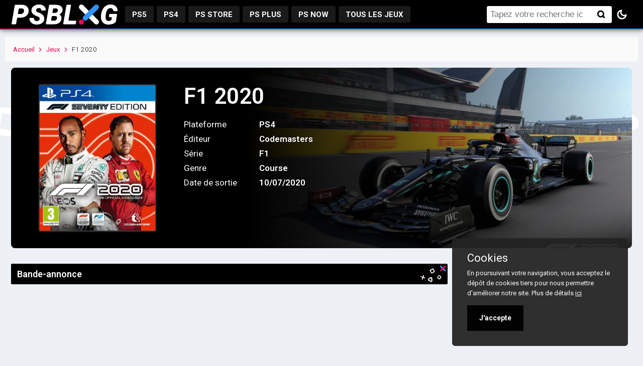

--- FILE ---
content_type: text/html; charset=UTF-8
request_url: https://psblog.fr/jeux/f1-2020/
body_size: 7263
content:
<!DOCTYPE html> <!--[if IEMobile 7 ]><html lang="fr-FR" class="no-javascript" class="no-js hidden iem7"> <![endif]--> <!--[if lt IE 7 ]><html lang="fr-FR" class="no-javascript" class="no-js hidden ie6 oldie"> <![endif]--> <!--[if IE 7 ]><html lang="fr-FR" class="no-javascript" class="no-js hidden ie7 oldie"> <![endif]--> <!--[if IE 8 ]><html lang="fr-FR" class="no-javascript" class="no-js hidden ie8 oldie"> <![endif]--> <!--[if (gte IE 9)|(gt IEMobile 7)|!(IEMobile)|!(IE)]><!--><html lang="fr-FR" class="no-javascript" class="no-js hidden"><!--<![endif]--><head><meta charset="UTF-8"><meta name="viewport" content="width=device-width, initial-scale=1"><meta name='robots' content='index, follow, max-image-preview:large, max-snippet:-1, max-video-preview:-1' /><style>img:is([sizes="auto" i], [sizes^="auto," i]) { contain-intrinsic-size: 3000px 1500px }</style><link media="all" href="https://psblog.fr/wp-content/cache/autoptimize/css/autoptimize_dd987f1b2d1389fd35d46352f563b67d.css" rel="stylesheet"><title>F1 2020 - PSblog.fr</title><meta name="description" content="F1 2020 : toutes les informations du jeu sur PlayStation. Les dernières actualités, vidéos, caractéristiques et la date de sortie." /><link rel="canonical" href="https://psblog.fr/jeux/f1-2020/" /><meta property="og:locale" content="fr_FR" /><meta property="og:description" content="F1 2020 : toutes les informations du jeu sur PlayStation. Les dernières actualités, vidéos, caractéristiques et la date de sortie." /><meta property="og:url" content="https://psblog.fr/jeux/f1-2020/" /><meta property="og:site_name" content="PSblog.fr" /><meta property="article:publisher" content="https://www.facebook.com/psblg.fr/" /><meta property="og:image" content="https://psblog.fr/wp-content/uploads/2020/11/f1-2020.jpg" /><meta property="og:image:width" content="768" /><meta property="og:image:height" content="432" /><meta property="og:image:type" content="image/jpeg" /><meta name="twitter:card" content="summary_large_image" /><meta name="twitter:site" content="@psblogfr" /> <script type="application/ld+json" class="yoast-schema-graph">{"@context":"https://schema.org","@graph":[{"@type":["WebPage","ItemPage"],"@id":"https://psblog.fr/jeux/f1-2020/","url":"https://psblog.fr/jeux/f1-2020/","name":"F1 2020 - PSblog.fr","isPartOf":{"@id":"https://psblog.fr/#website"},"primaryImageOfPage":{"@id":"https://psblog.fr/jeux/f1-2020/#primaryimage"},"image":{"@id":"https://psblog.fr/jeux/f1-2020/#primaryimage"},"thumbnailUrl":"https://psblog.fr/wp-content/uploads/2020/11/f1-2020.jpg","datePublished":"2020-11-24T10:21:28+00:00","description":"F1 2020 : toutes les informations du jeu sur PlayStation. Les dernières actualités, vidéos, caractéristiques et la date de sortie.","breadcrumb":{"@id":"https://psblog.fr/jeux/f1-2020/#breadcrumb"},"inLanguage":"fr-FR","potentialAction":[{"@type":"ReadAction","target":["https://psblog.fr/jeux/f1-2020/"]}]},{"@type":"ImageObject","inLanguage":"fr-FR","@id":"https://psblog.fr/jeux/f1-2020/#primaryimage","url":"https://psblog.fr/wp-content/uploads/2020/11/f1-2020.jpg","contentUrl":"https://psblog.fr/wp-content/uploads/2020/11/f1-2020.jpg","width":768,"height":432},{"@type":"BreadcrumbList","@id":"https://psblog.fr/jeux/f1-2020/#breadcrumb","itemListElement":[{"@type":"ListItem","position":1,"name":"Accueil","item":"https://psblog.fr/"},{"@type":"ListItem","position":2,"name":"Jeux","item":"https://psblog.fr/jeux/"},{"@type":"ListItem","position":3,"name":"F1 2020"}]},{"@type":"WebSite","@id":"https://psblog.fr/#website","url":"https://psblog.fr/","name":"PSblog.fr","description":"Site dédié à l&#039;actualité PlayStation","publisher":{"@id":"https://psblog.fr/#organization"},"potentialAction":[{"@type":"SearchAction","target":{"@type":"EntryPoint","urlTemplate":"https://psblog.fr/?s={search_term_string}"},"query-input":{"@type":"PropertyValueSpecification","valueRequired":true,"valueName":"search_term_string"}}],"inLanguage":"fr-FR"},{"@type":"Organization","@id":"https://psblog.fr/#organization","name":"PSblog.fr","url":"https://psblog.fr/","logo":{"@type":"ImageObject","inLanguage":"fr-FR","@id":"https://psblog.fr/#/schema/logo/image/","url":"https://psblog.fr/wp-content/uploads/2020/10/logo.png","contentUrl":"https://psblog.fr/wp-content/uploads/2020/10/logo.png","width":1200,"height":1200,"caption":"PSblog.fr"},"image":{"@id":"https://psblog.fr/#/schema/logo/image/"},"sameAs":["https://www.facebook.com/psblg.fr/","https://x.com/psblogfr"]},{"@type":"VideoGame","@id":"https://psblog.fr/jeux/f1-2020/#videogame","url":"https://psblog.fr/jeux/f1-2020/","mainEntityOfPage":"https://psblog.fr/jeux/f1-2020/","name":"F1 2020","applicationCategory":"game","genre":["Course"],"gamePlatform":["PS4"],"operatingSystem":["PS4"],"datePublished":"2020-07-10","publisher":[{"@type":"Organization","name":"Codemasters","url":"https://psblog.fr/jeux/editeurs/codemasters/"}],"image":{"@type":"ImageObject","url":"https://psblog.fr/wp-content/uploads/2020/11/f1-2020-jaquette.jpg","width":300,"height":378}}]}</script> <meta property="og:title" content="F1 2020" /><meta property="og:type" content="game" /><link rel='dns-prefetch' href='//fonts.googleapis.com' /><link rel="alternate" type="application/rss+xml" title="PSblog.fr &raquo; Flux" href="https://psblog.fr/feed/" /><style id='classic-theme-styles-inline-css' type='text/css'>/*! This file is auto-generated */
.wp-block-button__link{color:#fff;background-color:#32373c;border-radius:9999px;box-shadow:none;text-decoration:none;padding:calc(.667em + 2px) calc(1.333em + 2px);font-size:1.125em}.wp-block-file__button{background:#32373c;color:#fff;text-decoration:none}</style><!--[if lt IE 8]><link rel='stylesheet' id='psbdesign-ie-css' href='https://psblog.fr/wp-content/themes/psbdesign/css/ie.css' type='text/css' media='all' /> <![endif]--><link rel='stylesheet' id='google-font-roboto-css' href='//fonts.googleapis.com/css?family=Roboto%3A400%2C400italic%2C600%2C600italic%2C700%2C700italic%2C800%2C800italic&#038;ver=6.8.3' type='text/css' media='all' /> <!--[if lt IE 9]> <script type="text/javascript" src="https://psblog.fr/wp-content/themes/psbdesign/js/vendor/html5shiv.min.js" id="html5shiv-js"></script> <![endif]--> <!--[if lt IE 9]> <script type="text/javascript" src="https://psblog.fr/wp-content/themes/psbdesign/js/vendor/selectivizr.min.js" id="selectivizr-js"></script> <![endif]--> <!--[if lt IE 9]> <script type="text/javascript" src="https://psblog.fr/wp-content/themes/psbdesign/js/vendor/respond.min.js" id="respond-js"></script> <![endif]--><link rel="https://api.w.org/" href="https://psblog.fr/wp-json/" /><link rel="alternate" title="JSON" type="application/json" href="https://psblog.fr/wp-json/wp/v2/jeux/1662" /><link rel="alternate" title="oEmbed (JSON)" type="application/json+oembed" href="https://psblog.fr/wp-json/oembed/1.0/embed?url=https%3A%2F%2Fpsblog.fr%2Fjeux%2Ff1-2020%2F" /><link rel="alternate" title="oEmbed (XML)" type="text/xml+oembed" href="https://psblog.fr/wp-json/oembed/1.0/embed?url=https%3A%2F%2Fpsblog.fr%2Fjeux%2Ff1-2020%2F&#038;format=xml" /><link rel="apple-touch-icon" sizes="180x180" href="/apple-touch-icon.png?v=1.1"><link rel="icon" type="image/png" sizes="32x32" href="/favicon-32x32.png?v=1.1"><link rel="icon" type="image/png" sizes="16x16" href="/favicon-16x16.png?v=1.1"><link rel="manifest" href="/site.webmanifest?v=1.1"><link rel="mask-icon" href="/safari-pinned-tab.svg?v=1.1" color="#3700c4"><link rel="icon" href="/favicon.ico?v=1.1"><meta name="msapplication-TileColor" content="#3700c4"><meta name="theme-color" content="#222831" id="meta-theme-color"><link href="https://fonts.gstatic.com" rel="preconnect" crossorigin>  <script async src="https://www.googletagmanager.com/gtag/js?id=UA-155358471-1"></script> <script>window.dataLayer = window.dataLayer || [];
	  function gtag(){dataLayer.push(arguments);}
	  gtag('js', new Date());
	  // gtag('config', 'UA-155358471-1', { 'anonymize_ip' : true });
      gtag('config', 'UA-155358471-1');</script> </head><body class="single"><header id="header" role="banner"><div id="inner-header" class="flex fwrap fspace fitems-center"><div id="action-header"> <button id="js-navbar-toggle" class="burger-button"><span class="lines"></span></button> <button id="js-searchbar-toggle" class="search-button"> <svg class="svg-icon" viewBox="0 0 24 24" fill="none" stroke="currentcolor" stroke-width="4" stroke-linecap="round" stroke-linejoin="round"><circle cx="11" cy="11" r="8"/><path d="M21 21l-4.35-4.35z"/></svg></svg> </button></div><div id="logo" class="site-branding"> <a href="https://psblog.fr" class="custom-logo-link" rel="home"> <img class="logo-small" src="https://psblog.fr/wp-content/themes/psbdesign/images/logo-w.svg"
 alt="PSblog.fr"
 onerror="this.onerror=null; this.src='https://psblog.fr/wp-content/themes/psbdesign/images/logo.png'"> </a></div><div id="menu-header" class="js-menu scroll-ctm"><nav class="primary-nav" role="navigation"><div class="primary-menu"><ul id="menu-primary" class="menu"><li id="menu-item-51" class="menu-item menu-item-type-taxonomy menu-item-object-category menu-item-51"><a href="https://psblog.fr/ps5/">PS5</a></li><li id="menu-item-50" class="menu-item menu-item-type-taxonomy menu-item-object-category menu-item-50"><a href="https://psblog.fr/ps4/">PS4</a></li><li id="menu-item-54" class="menu-item menu-item-type-taxonomy menu-item-object-category menu-item-54"><a href="https://psblog.fr/ps-store/">PS Store</a></li><li id="menu-item-55" class="menu-item menu-item-type-taxonomy menu-item-object-category menu-item-55"><a href="https://psblog.fr/ps-plus/">PS Plus</a></li><li id="menu-item-268" class="menu-item menu-item-type-taxonomy menu-item-object-category menu-item-268"><a href="https://psblog.fr/ps-now/">PS Now</a></li><li id="menu-item-741" class="menu-item menu-item-type-custom menu-item-object-custom menu-item-741"><a href="https://psblog.fr/jeux/">Tous les jeux</a></li></ul></div></nav></div><div id="search-header" class="js-search"><form role="search" method="get" id="searchform" action="https://psblog.fr/" data-action="games_filter" autocomplete="off"> <label class="screen-reader-text" for="s">Rechercher:</label> <input type="text" value="" name="s" id="s" placeholder="Tapez votre recherche ici" required="required"/> <button type="submit" id="searchsubmit" class="hide_mobile"> <span class="screen-reader-text">Rechercher</span> <svg xmlns="http://www.w3.org/2000/svg" class="svg-icon" viewBox="0 0 24 24" fill="none" stroke="currentcolor" stroke-width="4" stroke-linecap="round" stroke-linejoin="round"><circle cx="11" cy="11" r="8"/><path d="M21 21l-4.35-4.35z"/></svg> </button></form></div><div id="btn-theme-toggle"> <button> <svg xmlns="http://www.w3.org/2000/svg" class="svg-icon" viewBox="0 0 24 24" fill="none" stroke="currentcolor" stroke-width="3" stroke-linecap="round" stroke-linejoin="round"><path d="M21 12.79A9 9 0 1 1 11.21 3 7 7 0 0 0 21 12.79z"/></svg> </button></div><div id="searchresults-header" class="scroll-ctm" style="display: none;"> <button id="js-close-toggle" class="close-button"> <svg class="svg-icon" viewBox="0 0 24 24" fill="none" stroke="currentcolor" stroke-width="2" stroke-linecap="round" stroke-linejoin="round"><path d="M18 6 6 18z"/><path d="M6 6 18 18z"/></svg> </button><div class="games top ajax-return scroll-ctm flex fnowrap fstart"></div></div></div></header><div id="container"><div id="content"><div id="inner-content" class="clearfix"><div id="breadcrumbs"><span><span><a href="https://psblog.fr/">Accueil</a></span> <span><a href="https://psblog.fr/jeux/">Jeux</a></span> <span class="breadcrumb_last" aria-current="page">F1 2020</span></span></div><header class="single-entity__header"><div class="header-content" style="--bg-image: url('https://psblog.fr/wp-content/uploads/2020/11/f1-2020.jpg');"><div class="header-content__cover"><div class="cover flex"> <img width="300" height="378" src="[data-uri]" class="" alt="f1 2020 jaquette" decoding="async" fetchpriority="high" data-src="https://psblog.fr/wp-content/uploads/2020/11/f1-2020-jaquette.jpg" data-lazyl="init" /> <noscript><img src="https://psblog.fr/wp-content/uploads/2020/11/f1-2020-jaquette.jpg" alt="f1 2020 jaquette"></noscript></div></div><div class="header-content__characteristics"><h1 class="title">F1 2020</h1><dl class="data"><dt>Plateforme</dt><dd><a href="https://psblog.fr/jeux/plateforme/ps4/" rel="tag">PS4</a></dd><dt>Éditeur</dt><dd><a href="https://psblog.fr/jeux/editeurs/codemasters/" rel="tag">Codemasters</a></dd><dt>Série</dt><dd><a href="https://psblog.fr/jeux/series/f1/" rel="tag">F1</a></dd><dt>Genre</dt><dd><a href="https://psblog.fr/jeux/genres/course/" rel="tag">Course</a></dd><dt>Date de sortie</dt><dd>10/07/2020</dd></dl></div></div></header><div id="main" class="col85 single-entity__main list-blocks clearfix" role="main"><section class="trailer"><p class="widget-title"> Bande-annonce</p><div class="fluid-width-video-wrapper"> <iframe title="F1 2020 | Bande-Annonce de révélation | PS4" width="752" height="423" src="https://www.youtube.com/embed/89nkXfyMSgI?feature=oembed" frameborder="0" allow="accelerometer; autoplay; clipboard-write; encrypted-media; gyroscope; picture-in-picture; web-share" referrerpolicy="strict-origin-when-cross-origin" allowfullscreen></iframe></div></section><section class="news"><p class="widget-title"> Les dernières actus</p><article class="clearfix default-post relative format-video" role="article"><div class="home-thumb"> <img width="400" height="225" src="[data-uri]" class="attachment-medium size-medium" alt="" decoding="async" data-src="https://psblog.fr/wp-content/uploads/2020/11/f1-2020-400x225.jpg" data-lazyl="init" /><noscript><img class="" src="https://psblog.fr/wp-content/uploads/2020/11/f1-2020-400x225.jpg" alt=""></noscript></div><header><h2 class="post-title"> <a href="https://psblog.fr/actu/demo-gratuite-f1-2020-maintenant-disponible-playstation-4-1665/"> La démo gratuite de F1 2020 est maintenant disponible sur PlayStation 4 </a></h2><div class="meta flex"> <span class="category-small-meta"> <span class="category-ps4">PS4</span> </span><div> <time
 datetime="2020-11-24T11:36:18+01:00">Le 24/11/2020 à 11:36</time><span>|</span><span class="comment-count-meta"><a href="https://psblog.fr/actu/demo-gratuite-f1-2020-maintenant-disponible-playstation-4-1665/#respond"><svg class="svg-icon" viewBox="0 0 24 24" fill="none" stroke="currentcolor" stroke-width="2" stroke-linecap="round" stroke-linejoin="round"><path d="M21 15a2 2 0 0 1-2 2H7l-4 4V5a2 2 0 0 1 2-2h14a2 2 0 0 1 2 2z"/></svg></a> </span></div></div></header><section class="post_content clearfix"><p class="hide_mobile">Codemasters a annoncé qu'une démo gratuite de F1 2020, son jeu de simulation de formule 1, est disponible en téléchargement sur PS4.</p><ul class="inline-list"><li>F1</li><li>Codemasters</li><li>Demo</li></ul></section></article><nav class="navigation pagination" role="navigation" aria-label="Publications"><h2 class="screen-reader-text">Navigation des articles</h2><div class="nav-links"></div></nav></section></div><div id="secondary" class="sidebar col35 right clearfix" role="complementary"><div id="block-6" class="widget clearfix widget_block"><div><script async="" src="https://pagead2.googlesyndication.com/pagead/js/adsbygoogle.js"></script><ins class="adsbygoogle" style="display:block" data-ad-client="ca-pub-8649118496985192" data-ad-slot="7253536110" data-ad-format="auto" data-full-width-responsive="true"></ins><script>(adsbygoogle = window.adsbygoogle || []).push({});</script></div></div><div id="psbdesign_tabs-3" class="widget clearfix tabs-widget"><div class="tabs"><ul class="nav-tab clearfix"><li class="first_tab tab-active"><h2><a
 href="#tabs-1">Articles populaires</a></h2></li><li class="second_tab"><h2><a
 href="#tabs-2">Articles récents</a></h2></li></ul><div class="tab-content tabs-1 active clearfix"><div><div class="widget-posts"><article class="type-3 clearfix"><div class="home-thumb alignleft"><img width="150" height="150" src="[data-uri]" class="attachment-thumbnail size-thumbnail" alt="the elder scrolls IV oblivion remastered" decoding="async" loading="lazy" data-src="https://psblog.fr/wp-content/uploads/2025/04/the-elder-scrolls-IV-oblivion-remastered-150x150.jpg" data-lazyl="init" /><noscript><img class="" src="https://psblog.fr/wp-content/uploads/2025/04/the-elder-scrolls-IV-oblivion-remastered-150x150.jpg" alt="the elder scrolls IV oblivion remastered"></noscript></div><header><h3 class="post-title-small"> <a href="https://psblog.fr/actu/cyrodiil-renait-oblivion-remastered-debarque-ps5-4052/"> Cyrodiil renaît : Oblivion Remastered débarque sur PS5 </a></h3><div class="meta flex"> <time datetime="2025-04-23T17:18:52+02:00">Le 23/04/2025 à 17:18</time><span>|</span><span class="comment-count-meta"><a href="https://psblog.fr/actu/cyrodiil-renait-oblivion-remastered-debarque-ps5-4052/#respond"><svg class="svg-icon" viewBox="0 0 24 24" fill="none" stroke="currentcolor" stroke-width="2" stroke-linecap="round" stroke-linejoin="round"><path d="M21 15a2 2 0 0 1-2 2H7l-4 4V5a2 2 0 0 1 2-2h14a2 2 0 0 1 2 2z"/></svg></a> </span></div></header></article><article class="type-3 clearfix"><div class="home-thumb alignleft"><img width="150" height="150" src="[data-uri]" class="attachment-thumbnail size-thumbnail" alt="ghost of yotei" decoding="async" loading="lazy" data-src="https://psblog.fr/wp-content/uploads/2025/04/ghost-of-yotei-150x150.webp" data-lazyl="init" /><noscript><img class="" src="https://psblog.fr/wp-content/uploads/2025/04/ghost-of-yotei-150x150.webp" alt="ghost of yotei"></noscript></div><header><h3 class="post-title-small"> <a href="https://psblog.fr/actu/ghost-of-yotei-sony-fixe-date-de-sortie-2-octobre-2025-4056/"> Ghost of Yōtei : Sony fixe la date de sortie au 2 octobre 2025 </a></h3><div class="meta flex"> <time datetime="2025-04-23T20:46:57+02:00">Le 23/04/2025 à 20:46</time><span>|</span><span class="comment-count-meta"><a href="https://psblog.fr/actu/ghost-of-yotei-sony-fixe-date-de-sortie-2-octobre-2025-4056/#respond"><svg class="svg-icon" viewBox="0 0 24 24" fill="none" stroke="currentcolor" stroke-width="2" stroke-linecap="round" stroke-linejoin="round"><path d="M21 15a2 2 0 0 1-2 2H7l-4 4V5a2 2 0 0 1 2-2h14a2 2 0 0 1 2 2z"/></svg></a> </span></div></header></article><article class="type-3 clearfix"><div class="home-thumb alignleft"><img width="150" height="150" src="[data-uri]" class="attachment-thumbnail size-thumbnail" alt="clair obscur expedition 33" decoding="async" loading="lazy" data-src="https://psblog.fr/wp-content/uploads/2025/04/clair-obscur-expedition-33-150x150.webp" data-lazyl="init" /><noscript><img class="" src="https://psblog.fr/wp-content/uploads/2025/04/clair-obscur-expedition-33-150x150.webp" alt="clair obscur expedition 33"></noscript></div><header><h3 class="post-title-small"> <a href="https://psblog.fr/actu/clair-obscur-expedition-33-debarque-ps5-4061/"> Clair Obscur : Expedition 33 débarque sur PS5 </a></h3><div class="meta flex"> <time datetime="2025-04-25T11:46:53+02:00">Le 25/04/2025 à 11:46</time><span>|</span><span class="comment-count-meta"><a href="https://psblog.fr/actu/clair-obscur-expedition-33-debarque-ps5-4061/#respond"><svg class="svg-icon" viewBox="0 0 24 24" fill="none" stroke="currentcolor" stroke-width="2" stroke-linecap="round" stroke-linejoin="round"><path d="M21 15a2 2 0 0 1-2 2H7l-4 4V5a2 2 0 0 1 2-2h14a2 2 0 0 1 2 2z"/></svg></a> </span></div></header></article><article class="type-3 clearfix"><div class="home-thumb alignleft"><img width="150" height="150" src="[data-uri]" class="attachment-thumbnail size-thumbnail" alt="grand theft auto 6" decoding="async" loading="lazy" data-src="https://psblog.fr/wp-content/uploads/2022/02/grand-theft-auto-6-150x150.webp" data-lazyl="init" /><noscript><img class="" src="https://psblog.fr/wp-content/uploads/2022/02/grand-theft-auto-6-150x150.webp" alt="grand theft auto 6"></noscript></div><header><h3 class="post-title-small"> <a href="https://psblog.fr/actu/grand-theft-auto-vi-sortie-reportee-au-26-mai-2026-garantir-qualite-optimale-4068/"> Grand Theft Auto VI : sortie reportée au 26 mai 2026 pour garantir une qualité optimale </a></h3><div class="meta flex"> <time datetime="2025-05-02T13:42:20+02:00">Le 02/05/2025 à 13:42</time><span>|</span><span class="comment-count-meta"><a href="https://psblog.fr/actu/grand-theft-auto-vi-sortie-reportee-au-26-mai-2026-garantir-qualite-optimale-4068/#respond"><svg class="svg-icon" viewBox="0 0 24 24" fill="none" stroke="currentcolor" stroke-width="2" stroke-linecap="round" stroke-linejoin="round"><path d="M21 15a2 2 0 0 1-2 2H7l-4 4V5a2 2 0 0 1 2-2h14a2 2 0 0 1 2 2z"/></svg></a> </span></div></header></article></div><div class="clearfix"></div></div></div><div class="tab-content tabs-2 hide"><div><div class="widget-posts"><article class="type-3 clearfix"><div class="home-thumb alignleft"><img width="150" height="150" src="[data-uri]" class="attachment-thumbnail size-thumbnail" alt="gta 6" decoding="async" loading="lazy" data-src="https://psblog.fr/wp-content/uploads/2025/05/gta-6-150x150.webp" data-lazyl="init" /><noscript><img class="" src="https://psblog.fr/wp-content/uploads/2025/05/gta-6-150x150.webp" alt="gta 6"></noscript></div><header><h3 class="post-title-small"> <a href="https://psblog.fr/actu/rockstar-degaine-nouvelle-bande-annonce-epoustouflante-gta-6-4069/"> Rockstar dégaine enfin une nouvelle bande-annonce époustouflante pour GTA 6 </a></h3><div class="meta flex"> <time datetime="2025-05-06T16:43:18+02:00">Le 06/05/2025 à 16:43</time><span>|</span><span class="comment-count-meta"><a href="https://psblog.fr/actu/rockstar-degaine-nouvelle-bande-annonce-epoustouflante-gta-6-4069/#respond"><svg class="svg-icon" viewBox="0 0 24 24" fill="none" stroke="currentcolor" stroke-width="2" stroke-linecap="round" stroke-linejoin="round"><path d="M21 15a2 2 0 0 1-2 2H7l-4 4V5a2 2 0 0 1 2-2h14a2 2 0 0 1 2 2z"/></svg></a> </span></div></header></article><article class="type-3 clearfix"><div class="home-thumb alignleft"><img width="150" height="150" src="[data-uri]" class="attachment-thumbnail size-thumbnail" alt="grand theft auto 6" decoding="async" loading="lazy" data-src="https://psblog.fr/wp-content/uploads/2022/02/grand-theft-auto-6-150x150.webp" data-lazyl="init" /><noscript><img class="" src="https://psblog.fr/wp-content/uploads/2022/02/grand-theft-auto-6-150x150.webp" alt="grand theft auto 6"></noscript></div><header><h3 class="post-title-small"> <a href="https://psblog.fr/actu/grand-theft-auto-vi-sortie-reportee-au-26-mai-2026-garantir-qualite-optimale-4068/"> Grand Theft Auto VI : sortie reportée au 26 mai 2026 pour garantir une qualité optimale </a></h3><div class="meta flex"> <time datetime="2025-05-02T13:42:20+02:00">Le 02/05/2025 à 13:42</time><span>|</span><span class="comment-count-meta"><a href="https://psblog.fr/actu/grand-theft-auto-vi-sortie-reportee-au-26-mai-2026-garantir-qualite-optimale-4068/#respond"><svg class="svg-icon" viewBox="0 0 24 24" fill="none" stroke="currentcolor" stroke-width="2" stroke-linecap="round" stroke-linejoin="round"><path d="M21 15a2 2 0 0 1-2 2H7l-4 4V5a2 2 0 0 1 2-2h14a2 2 0 0 1 2 2z"/></svg></a> </span></div></header></article><article class="type-3 clearfix"><div class="home-thumb alignleft"><img width="150" height="150" src="[data-uri]" class="attachment-thumbnail size-thumbnail" alt="clair obscur expedition 33" decoding="async" loading="lazy" data-src="https://psblog.fr/wp-content/uploads/2025/04/clair-obscur-expedition-33-150x150.webp" data-lazyl="init" /><noscript><img class="" src="https://psblog.fr/wp-content/uploads/2025/04/clair-obscur-expedition-33-150x150.webp" alt="clair obscur expedition 33"></noscript></div><header><h3 class="post-title-small"> <a href="https://psblog.fr/actu/clair-obscur-expedition-33-debarque-ps5-4061/"> Clair Obscur : Expedition 33 débarque sur PS5 </a></h3><div class="meta flex"> <time datetime="2025-04-25T11:46:53+02:00">Le 25/04/2025 à 11:46</time><span>|</span><span class="comment-count-meta"><a href="https://psblog.fr/actu/clair-obscur-expedition-33-debarque-ps5-4061/#respond"><svg class="svg-icon" viewBox="0 0 24 24" fill="none" stroke="currentcolor" stroke-width="2" stroke-linecap="round" stroke-linejoin="round"><path d="M21 15a2 2 0 0 1-2 2H7l-4 4V5a2 2 0 0 1 2-2h14a2 2 0 0 1 2 2z"/></svg></a> </span></div></header></article><article class="type-3 clearfix"><div class="home-thumb alignleft"><img width="150" height="150" src="[data-uri]" class="attachment-thumbnail size-thumbnail" alt="ghost of yotei" decoding="async" loading="lazy" data-src="https://psblog.fr/wp-content/uploads/2025/04/ghost-of-yotei-150x150.webp" data-lazyl="init" /><noscript><img class="" src="https://psblog.fr/wp-content/uploads/2025/04/ghost-of-yotei-150x150.webp" alt="ghost of yotei"></noscript></div><header><h3 class="post-title-small"> <a href="https://psblog.fr/actu/ghost-of-yotei-sony-fixe-date-de-sortie-2-octobre-2025-4056/"> Ghost of Yōtei : Sony fixe la date de sortie au 2 octobre 2025 </a></h3><div class="meta flex"> <time datetime="2025-04-23T20:46:57+02:00">Le 23/04/2025 à 20:46</time><span>|</span><span class="comment-count-meta"><a href="https://psblog.fr/actu/ghost-of-yotei-sony-fixe-date-de-sortie-2-octobre-2025-4056/#respond"><svg class="svg-icon" viewBox="0 0 24 24" fill="none" stroke="currentcolor" stroke-width="2" stroke-linecap="round" stroke-linejoin="round"><path d="M21 15a2 2 0 0 1-2 2H7l-4 4V5a2 2 0 0 1 2-2h14a2 2 0 0 1 2 2z"/></svg></a> </span></div></header></article></div><div class="clearfix"></div></div></div></div></div><div id="psbdesign_recent_posts_tags-3" class="widget clearfix widget_posts_wrap"><h2 class="widget-title">Dernières bandes-annonces</h2><div class="widget-posts"><article class="link-item clearfix"><header><h3 class="post-title-small"> <a href="https://psblog.fr/actu/rockstar-degaine-nouvelle-bande-annonce-epoustouflante-gta-6-4069/"> Rockstar dégaine enfin une nouvelle bande-annonce époustouflante pour GTA 6 </a></h3></header></article><article class="link-item clearfix"><header><h3 class="post-title-small"> <a href="https://psblog.fr/actu/clair-obscur-expedition-33-debarque-ps5-4061/"> Clair Obscur : Expedition 33 débarque sur PS5 </a></h3></header></article><article class="link-item clearfix"><header><h3 class="post-title-small"> <a href="https://psblog.fr/actu/ghost-of-yotei-sony-fixe-date-de-sortie-2-octobre-2025-4056/"> Ghost of Yōtei : Sony fixe la date de sortie au 2 octobre 2025 </a></h3></header></article><article class="link-item clearfix"><header><h3 class="post-title-small"> <a href="https://psblog.fr/actu/cyrodiil-renait-oblivion-remastered-debarque-ps5-4052/"> Cyrodiil renaît : Oblivion Remastered débarque sur PS5 </a></h3></header></article></div><div class="clearfix"></div></div></div></div></div></div><footer role="contentinfo" class="footer"><div id="inner-footer" class="clearfix"><div id="footer-widgets" class="clearfix"><div class="col3 first"><div id="nav_menu-2" class="widget widget_nav_menu"><div class="widget-title">Navigation</div><div class="menu-footer-container"><ul id="menu-footer" class="menu"><li id="menu-item-993" class="menu-item menu-item-type-post_type menu-item-object-page menu-item-993"><a href="https://psblog.fr/a-propos/">À propos</a></li><li id="menu-item-106" class="menu-item menu-item-type-post_type menu-item-object-page menu-item-106"><a href="https://psblog.fr/contactez-nous/">Contact</a></li><li id="menu-item-102" class="menu-item menu-item-type-post_type menu-item-object-page menu-item-privacy-policy menu-item-102"><a rel="privacy-policy" href="https://psblog.fr/politique-de-confidentialite/">Politique de confidentialité</a></li><li id="menu-item-703" class="menu-item menu-item-type-custom menu-item-object-custom menu-item-703"><a href="https://psblog.fr/equipe/">L’équipe</a></li></ul></div></div></div><div class="col3"><div id="psbdesign_selected_tags_list-2" class="widget widget_selected_tags_wrap"><div class="widget-title">Rubriques</div><div class="widget-selected-tags"><ul><li class="tag-item tag-item-210"><a href="https://psblog.fr/rubriques/annonce/">Annonce</a></li><li class="tag-item tag-item-100"><a href="https://psblog.fr/rubriques/bande-annonce/">Bande-annonce</a></li><li class="tag-item tag-item-63"><a href="https://psblog.fr/rubriques/date-de-sortie/">Date de sortie</a></li><li class="tag-item tag-item-250"><a href="https://psblog.fr/rubriques/dlc/">DLC</a></li><li class="tag-item tag-item-199"><a href="https://psblog.fr/rubriques/evenement/">Événement</a></li><li class="tag-item tag-item-96"><a href="https://psblog.fr/rubriques/gameplay/">Gameplay</a></li><li class="tag-item tag-item-299"><a href="https://psblog.fr/rubriques/guide/">Guide</a></li><li class="tag-item tag-item-220"><a href="https://psblog.fr/rubriques/hardware/">Hardware</a></li><li class="tag-item tag-item-223"><a href="https://psblog.fr/rubriques/industrie/">Industrie</a></li><li class="tag-item tag-item-107"><a href="https://psblog.fr/rubriques/jeux-du-mois/">Jeux du mois</a></li><li class="tag-item tag-item-221"><a href="https://psblog.fr/rubriques/promotions/">Promotions</a></li><li class="tag-item tag-item-222"><a href="https://psblog.fr/rubriques/software/">Software</a></li></ul></div><div class="clearfix"></div></div></div><div class="col3"><div id="text-2" class="widget widget_text"><div class="widget-title">Droits</div><div class="textwidget"><p>Copyright © PSblog.fr 2020-2025. Tous droits réservés.</p><p>PSblog.fr est un blog web totalement INDÉPENDANT et NON OFFICIEL dédié aux informations autour des produits Sony PlayStation.</p></div></div></div><div class="col3 last"><div id="custom_html-13" class="widget_text widget widget_custom_html"><div class="widget-title">Suivez-nous</div><div class="textwidget custom-html-widget"><section class="sidebar-social"><ul><li> <a class="facebook" rel="external" href="https://www.facebook.com/psblgfr/" target="_blank"> <svg class="svg-icon" viewbox="0 0 24 24" fill="none" stroke="currentcolor" stroke-width="2" stroke-linecap="round" stroke-linejoin="round"><path d="M14 9V5a3 3 0 0 0-3-3l-4 9v11h11.28a2 2 0 0 0 2-1.7l1.38-9a2 2 0 0 0-2-2.3zM7 22H4a2 2 0 0 1-2-2v-7a2 2 0 0 1 2-2h3"></path></svg> </a></li><li> <a class="twitter" rel="external" href="https://twitter.com/psblogfr" target="_blank"> <svg class="svg-icon" viewbox="0 0 24 24" fill="none" stroke="currentcolor" stroke-width="2" stroke-linecap="round" stroke-linejoin="round"><path d="M23 3a10.9 10.9.0 0 1-3.14 1.53 4.48 4.48.0 0 0-7.86 3v1A10.66 10.66.0 0 1 3 4s-4 9 5 13a11.64 11.64.0 0 1-7 2c9 5 20 0 20-11.5a4.5 4.5.0 0 0-.08-.83A7.72 7.72.0 0 0 23 3z"></path></svg> </a></li></ul></section></div></div></div></div><p class="col12 text-center">Sony, PlayStation, PS4 et les diverses autres appellations de produits figurant sur ce blog web sont des marques commerciales de Sony Interactive Entertainment, sauf indication contraire. SONY est une marque commerciale de Sony Corporation.</p></div></footer> <script type="speculationrules">{"prefetch":[{"source":"document","where":{"and":[{"href_matches":"\/*"},{"not":{"href_matches":["\/wp-*.php","\/wp-admin\/*","\/wp-content\/uploads\/*","\/wp-content\/*","\/wp-content\/plugins\/*","\/wp-content\/themes\/psbdesign\/*","\/*\\?(.+)"]}},{"not":{"selector_matches":"a[rel~=\"nofollow\"]"}},{"not":{"selector_matches":".no-prefetch, .no-prefetch a"}}]},"eagerness":"conservative"}]}</script> <script type="text/javascript" id="psbdesign-script-js-extra">var _psbdesignJS = {"theme_directory_uri":"https:\/\/psblog.fr\/wp-content\/themes\/psbdesign","ajaxurl":"https:\/\/psblog.fr\/wp-admin\/admin-ajax.php"};</script> <script defer src="https://psblog.fr/wp-content/cache/autoptimize/js/autoptimize_8315aa682d5eeae82618cb3682f77f9d.js"></script></body></html>

--- FILE ---
content_type: text/html; charset=utf-8
request_url: https://www.google.com/recaptcha/api2/aframe
body_size: 249
content:
<!DOCTYPE HTML><html><head><meta http-equiv="content-type" content="text/html; charset=UTF-8"></head><body><script nonce="D7n3wRkhP4OSojoTemr5vA">/** Anti-fraud and anti-abuse applications only. See google.com/recaptcha */ try{var clients={'sodar':'https://pagead2.googlesyndication.com/pagead/sodar?'};window.addEventListener("message",function(a){try{if(a.source===window.parent){var b=JSON.parse(a.data);var c=clients[b['id']];if(c){var d=document.createElement('img');d.src=c+b['params']+'&rc='+(localStorage.getItem("rc::a")?sessionStorage.getItem("rc::b"):"");window.document.body.appendChild(d);sessionStorage.setItem("rc::e",parseInt(sessionStorage.getItem("rc::e")||0)+1);localStorage.setItem("rc::h",'1768938616410');}}}catch(b){}});window.parent.postMessage("_grecaptcha_ready", "*");}catch(b){}</script></body></html>

--- FILE ---
content_type: image/svg+xml
request_url: https://psblog.fr/wp-content/themes/psbdesign/images/logo-w.svg
body_size: 5570
content:
<svg xmlns="http://www.w3.org/2000/svg" width="474.601" height="90.015" viewBox="0 0 125.571 23.816"><path d="M122.82 21.364c-.596.508-1.316.944-2.162 1.309a15.29 15.29 0 0 1-1.893.638c-1.118.285-2.311.449-3.579.491-.552.018-1.449.009-1.998-.046-1.139-.115-2.162-.411-3.068-.886-.489-.256-1.222-.779-1.624-1.157-.715-.672-1.29-1.482-1.725-2.431a12.11 12.11 0 0 1-.639-1.892c-.276-1.179-.371-2.452-.283-3.82l.221-1.95c.658-3.729 1.647-5.999 3.122-7.8a13.88 13.88 0 0 1 1.393-1.431C112.243.963 114.171.175 116.37.026a15.46 15.46 0 0 1 1.998.027c1.69.15 3.09.616 4.2 1.397a7.83 7.83 0 0 1 1.432 1.385c.817 1.077 1.338 2.443 1.564 4.098.075.547-.35.994-.902.992l-3.22-.01c-.552-.002-1.015-.453-1.123-.995-.066-.33-.155-.627-.267-.89-.215-.506-.84-1.191-1.337-1.425-.152-.072-.314-.131-.485-.179-.531-.148-1.441-.173-1.983-.074-.722.132-1.37.446-1.945.942-.418.36-.972 1.073-1.25 1.55-.528.904-.933 2.02-1.215 3.347l-.322 1.973-.203 2.467c-.01.552.043 1.449.15 1.991.302 1.532 1.081 2.455 2.34 2.77.535.134 1.441.138 1.988.068.542-.07 1.051-.207 1.529-.411.507-.216.966-.913 1.073-1.455l.327-1.651a.82.82 0 0 0-.806-.981h-1.772a.84.84 0 0 1-.828-.985l.325-1.865a1.19 1.19 0 0 1 1.172-.985h7.214c.25 0 .487.109.65.299s.234.442.195.689l-1.186 7.556c-.086.546-.443 1.335-.863 1.693z" fill="#fff"/><g transform="matrix(-.470806 0 0 -.470806 123.39771 97.59818)"><g transform="rotate(180)"><circle cx="-86.527" cy="-163.067" r="6.346" fill="#f20557"/><g fill="#fff"><circle r="6.346" cy="-163.243" cx="-48.695"/><circle cx="-86.351" cy="-200.899" r="6.346"/></g></g><path d="M90.813 196.388l-37.542-37.539-8.862 9.072 37.49 37.474z" fill="#fff"/><path d="M81.249 177.485l-28.056 28.059c-.314.269-2.121 1.961-4.923 1.736-1.382-.093-4.266-.95-5.455-4.216-.79-2.124-.286-4.329 1.016-6.059.56-1.182 28.489-28.659 28.489-28.659s.968-1.142 3.178-1.6c1.311-.271 3.144-.204 4.53.73 1.562 1.053 3.121 2.71 3.096 5.414-.028 2.928-1.874 4.595-1.874 4.595z" fill="#2f93ff"/></g><path d="M68.076 19.189h7.803c.202 0 .394.089.524.244a.69.69 0 0 1 .151.558l-.468 2.691a.97.97 0 0 1-.954.803H61.889c-.202 0-.394-.089-.524-.244s-.186-.359-.151-.559l3.73-21.56a.97.97 0 0 1 .953-.803h3.827c.202 0 .394.089.524.244a.69.69 0 0 1 .151.558l-2.998 17.264c-.035.199.021.404.151.558s.322.244.524.244zM40.68 22.682l3.73-21.56c.08-.464.483-.802.953-.801l5.735.012 1.628.018c2.093.086 3.763.483 5.011 1.19.391.221.976.664 1.289.987.837.864 1.288 1.945 1.354 3.244.023.449-.025 1.18-.108 1.622-.335 1.782-1.39 3.129-3.166 4.04-.4.206-.39.452-.005.683a3.78 3.78 0 0 1 .884.733 5.35 5.35 0 0 1 .836 1.388c.167.443.266.925.298 1.446a9.09 9.09 0 0 1-.092 1.624c-.245 1.56-.893 2.84-1.944 3.838-.326.31-.913.747-1.3.976-1.36.805-3.074 1.253-5.141 1.344l-1.628.018h-7.66c-.202 0-.394-.089-.524-.244s-.186-.359-.151-.559zm6.878-8.243l-.69 3.948a.69.69 0 0 0 .674.806l1.632.006 1.626-.054a4.15 4.15 0 0 0 1.028-.287 4.03 4.03 0 0 0 1.292-.966 2.89 2.89 0 0 0 .404-.675c.176-.413.294-1.144.286-1.593-.017-.975-.451-1.59-1.301-1.845-.43-.129-1.167-.13-1.616-.132l-2.379-.009c-.47-.002-.874.336-.955.799zm1.575-4.457l.932.006 1.626-.052c1.518-.186 2.5-.813 2.945-1.881.173-.415.291-1.149.248-1.596-.095-.993-.736-1.578-1.922-1.755-.444-.066-1.176-.059-1.626-.062l-1.266-.006c-.47-.003-.874.335-.955.798l-.657 3.741a.69.69 0 0 0 .673.807zm-15.796 6.425c-.109-.627-.52-1.161-1.234-1.603-.382-.236-1.06-.512-1.476-.684l-1.104-.458-1.487-.663c-2.824-1.438-4.318-3.287-4.48-5.549a7.63 7.63 0 0 1 .096-1.622 5.79 5.79 0 0 1 .767-1.981c.236-.383.697-.952 1.018-1.266.58-.567 1.278-1.048 2.094-1.443a13.1 13.1 0 0 1 1.515-.593 12.39 12.39 0 0 1 3.141-.531 15.1 15.1 0 0 1 1.627.031c1.603.143 2.963.624 4.079 1.443a8.24 8.24 0 0 1 1.189 1.108c.869 1.034 1.362 2.301 1.479 3.8.035.448-.338.814-.788.814h-3.779c-.45 0-.789-.368-.854-.813-.032-.216-.081-.418-.147-.606-.149-.422-.607-1.027-.999-1.239-.174-.094-.368-.167-.584-.219-.436-.106-1.174-.116-1.619-.052a4.15 4.15 0 0 0-.879.225c-.42.159-1.05.551-1.351.883a2.48 2.48 0 0 0-.359.51c-.209.396-.351 1.152-.209 1.573.187.557.707 1.05 1.56 1.479.402.202 1.087.455 1.505.621l2.409 1.062c.401.204 1.029.577 1.395.837 1.819 1.29 2.78 2.917 2.885 4.882a8.54 8.54 0 0 1-.101 1.623 6.2 6.2 0 0 1-.738 2.032c-.225.389-.673.97-.989 1.289a7.41 7.41 0 0 1-1.95 1.392c-.402.202-1.08.473-1.509.607-.938.293-1.948.463-3.032.51-.449.018-1.179.009-1.627-.028-.657-.053-1.287-.158-1.891-.314-.435-.113-1.126-.351-1.536-.537-.494-.225-.951-.492-1.369-.801a8.82 8.82 0 0 1-1.193-1.105c-1.003-1.163-1.553-2.579-1.649-4.249-.026-.449.353-.813.803-.812l3.827.009c.45.001.786.368.82.816s.121.849.262 1.195c.17.415.657.988 1.052 1.198.326.174.719.292 1.177.354a6.82 6.82 0 0 0 1.623-.009c.263-.042.509-.105.74-.189.421-.155 1.04-.57 1.319-.921a2.55 2.55 0 0 0 .276-.429c.204-.399.257-.77.257-.77zm-26.798.021L5.45 22.683a.97.97 0 0 1-.954.803H.686c-.202 0-.394-.089-.524-.244s-.186-.359-.151-.559l3.73-21.56c.08-.464.483-.802.953-.801l6.69.012 1.628.028c1.867.117 3.415.647 4.646 1.591a8.44 8.44 0 0 1 1.168 1.131c.939 1.15 1.417 2.536 1.433 4.156a10.78 10.78 0 0 1-.131 1.622c-.164.941-.476 1.799-.938 2.574a9.14 9.14 0 0 1-.98 1.297 8.2 8.2 0 0 1-2.19 1.655 12.32 12.32 0 0 1-1.497.637c-.992.334-2.063.533-3.212.596l-1.628.018-2.189-.009c-.47-.002-.873.336-.954.799zm1.702-5.106l1.648.015 1.625-.064c.685-.111 1.272-.348 1.761-.709a4.45 4.45 0 0 0 1.051-1.227c.276-.515.426-1.086.451-1.713.018-.449-.064-1.187-.245-1.597l-.046-.099c-.2-.4-.757-.913-1.171-1.082l-.127-.048c-.424-.146-1.162-.154-1.612-.155l-2.173-.009c-.47-.002-.873.336-.954.799l-.882 5.077a.69.69 0 0 0 .675.81z" fill="#fff"/></svg>